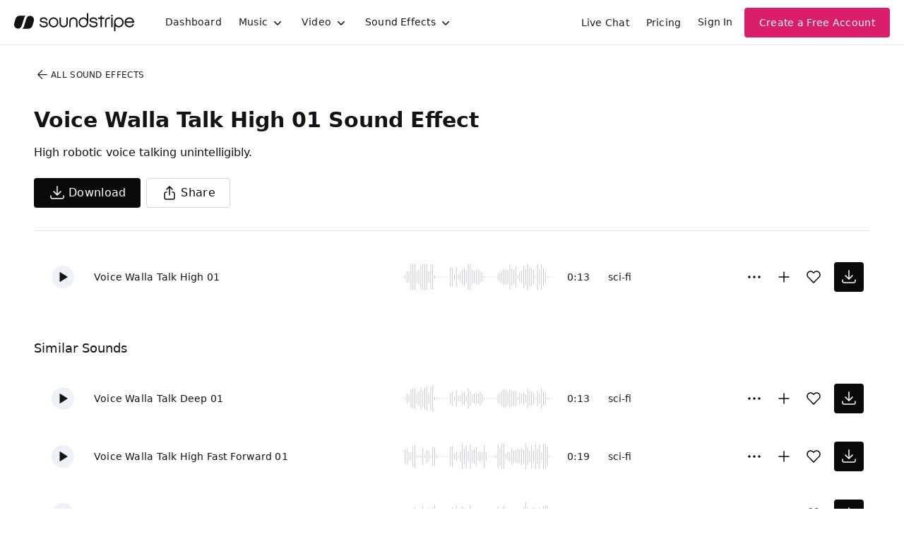

--- FILE ---
content_type: text/html
request_url: https://js.chargebee.com/assets/cbjs-2026.01.14-04.23/v2/master.html?site=soundstripe&env=production
body_size: -2386
content:
<!DOCTYPE html>
<html>
  <head>
    <meta charset="UTF-8">
    <title>Chargebee</title>
  <script nonce="NAF4wYR04JcP8XjR8j8CjYIR" type="text/javascript" src="https://js.chargebee.com/assets/cbjs-2026.01.14-04.23/v2/master-f28eff065c9e403ca1cc.js"></script><script nonce="NAF4wYR04JcP8XjR8j8CjYIR">window._hp_csp_nonce = "NAF4wYR04JcP8XjR8j8CjYIR"</script>
</head>
  <body>
  </body>
</html>

--- FILE ---
content_type: image/svg+xml
request_url: https://cdn.soundstripe.com/uploads/sound_effect/26874/waveform_base_SCI_FI_ROBOT_Android_Voice_Malfunction_04.svg?token=2083018715_9fc15a3dc393d505819df035b1032057fd6dbc855dd2c68f47aabb665eabfc96
body_size: 3160
content:
<svg xmlns="http://www.w3.org/2000/svg" xmlns:xlink="http://www.w3/org/1999/xlink" viewBox="0 0 225 38" preserveAspectRatio="none" width="100%" height="100%" fill="#C4C8CE"><g id="waveform-ef4a80c0-74c6-4d50-ad33-d9d616bf8e63"><rect x="0" y="18.5" width="1" height="1"/><rect x="3" y="9.0" width="1" height="20"/><rect x="6" y="3.5" width="1" height="31"/><rect x="9" y="9.0" width="1" height="20"/><rect x="12" y="12.0" width="1" height="14"/><rect x="15" y="13.0" width="1" height="12"/><rect x="18" y="13.5" width="1" height="11"/><rect x="21" y="13.5" width="1" height="11"/><rect x="24" y="13.5" width="1" height="11"/><rect x="27" y="15.5" width="1" height="7"/><rect x="30" y="15.0" width="1" height="8"/><rect x="33" y="17.5" width="1" height="3"/><rect x="36" y="12.5" width="1" height="13"/><rect x="39" y="13.5" width="1" height="11"/><rect x="42" y="14.5" width="1" height="9"/><rect x="45" y="17.5" width="1" height="3"/><rect x="48" y="18.5" width="1" height="1"/><rect x="51" y="18.5" width="1" height="1"/><rect x="54" y="18.5" width="1" height="1"/><rect x="57" y="18.5" width="1" height="1"/><rect x="60" y="18.5" width="1" height="1"/><rect x="63" y="18.5" width="1" height="1"/><rect x="66" y="18.5" width="1" height="1"/><rect x="69" y="18.5" width="1" height="1"/><rect x="72" y="18.5" width="1" height="1"/><rect x="75" y="18.5" width="1" height="1"/><rect x="78" y="18.5" width="1" height="1"/><rect x="81" y="10.0" width="1" height="18"/><rect x="84" y="1.5" width="1" height="35"/><rect x="87" y="5.0" width="1" height="28"/><rect x="90" y="6.5" width="1" height="25"/><rect x="93" y="8.5" width="1" height="21"/><rect x="96" y="9.0" width="1" height="20"/><rect x="99" y="11.5" width="1" height="15"/><rect x="102" y="12.0" width="1" height="14"/><rect x="105" y="12.5" width="1" height="13"/><rect x="108" y="12.5" width="1" height="13"/><rect x="111" y="11.5" width="1" height="15"/><rect x="114" y="13.5" width="1" height="11"/><rect x="117" y="12.5" width="1" height="13"/><rect x="120" y="12.5" width="1" height="13"/><rect x="123" y="15.0" width="1" height="8"/><rect x="126" y="17.0" width="1" height="4"/><rect x="129" y="18.0" width="1" height="2"/><rect x="132" y="18.5" width="1" height="1"/><rect x="135" y="18.5" width="1" height="1"/><rect x="138" y="18.5" width="1" height="1"/><rect x="141" y="18.5" width="1" height="1"/><rect x="144" y="18.5" width="1" height="1"/><rect x="147" y="18.5" width="1" height="1"/><rect x="150" y="18.5" width="1" height="1"/><rect x="153" y="18.5" width="1" height="1"/><rect x="156" y="18.5" width="1" height="1"/><rect x="159" y="18.5" width="1" height="1"/><rect x="162" y="18.5" width="1" height="1"/><rect x="165" y="11.5" width="1" height="15"/><rect x="168" y="3.0" width="1" height="32"/><rect x="171" y="8.0" width="1" height="22"/><rect x="174" y="6.5" width="1" height="25"/><rect x="177" y="10.5" width="1" height="17"/><rect x="180" y="11.5" width="1" height="15"/><rect x="183" y="13.0" width="1" height="12"/><rect x="186" y="13.5" width="1" height="11"/><rect x="189" y="15.0" width="1" height="8"/><rect x="192" y="15.5" width="1" height="7"/><rect x="195" y="16.0" width="1" height="6"/><rect x="198" y="16.0" width="1" height="6"/><rect x="201" y="13.0" width="1" height="12"/><rect x="204" y="13.5" width="1" height="11"/><rect x="207" y="15.5" width="1" height="7"/><rect x="210" y="17.5" width="1" height="3"/><rect x="213" y="18.5" width="1" height="1"/><rect x="216" y="18.5" width="1" height="1"/><rect x="219" y="18.5" width="1" height="1"/><rect x="222" y="18.5" width="1" height="1"/></g></svg>


--- FILE ---
content_type: image/svg+xml
request_url: https://cdn.soundstripe.com/uploads/sound_effect/26911/waveform_base_SCI_FI_ROBOT_Voice_Walla_Talk_High_01.svg?token=2083292922_301da4f05bcc41516ca4d83fca12468d67b951e17a63a647e4e5a9497b207ea0
body_size: 3155
content:
<svg xmlns="http://www.w3.org/2000/svg" xmlns:xlink="http://www.w3/org/1999/xlink" viewBox="0 0 225 38" preserveAspectRatio="none" width="100%" height="100%" fill="#C4C8CE"><g id="waveform-8031fb80-e50a-48df-9687-ec78f7618271"><rect x="0" y="17.0" width="1" height="4"/><rect x="3" y="11.5" width="1" height="15"/><rect x="6" y="12.0" width="1" height="14"/><rect x="9" y="1.5" width="1" height="35"/><rect x="12" y="2.0" width="1" height="34"/><rect x="15" y="1.5" width="1" height="35"/><rect x="18" y="10.5" width="1" height="17"/><rect x="21" y="9.0" width="1" height="20"/><rect x="24" y="2.5" width="1" height="33"/><rect x="27" y="1.5" width="1" height="35"/><rect x="30" y="1.5" width="1" height="35"/><rect x="33" y="1.5" width="1" height="35"/><rect x="36" y="11.5" width="1" height="15"/><rect x="39" y="2.5" width="1" height="33"/><rect x="42" y="2.0" width="1" height="34"/><rect x="45" y="17.0" width="1" height="4"/><rect x="48" y="18.0" width="1" height="2"/><rect x="51" y="18.5" width="1" height="1"/><rect x="54" y="18.5" width="1" height="1"/><rect x="57" y="18.5" width="1" height="1"/><rect x="60" y="18.5" width="1" height="1"/><rect x="63" y="18.5" width="1" height="1"/><rect x="66" y="18.5" width="1" height="1"/><rect x="69" y="6.0" width="1" height="26"/><rect x="72" y="6.0" width="1" height="26"/><rect x="75" y="15.5" width="1" height="7"/><rect x="78" y="5.5" width="1" height="27"/><rect x="81" y="16.0" width="1" height="6"/><rect x="84" y="13.0" width="1" height="12"/><rect x="87" y="8.5" width="1" height="21"/><rect x="90" y="6.5" width="1" height="25"/><rect x="93" y="10.5" width="1" height="17"/><rect x="96" y="1.5" width="1" height="35"/><rect x="99" y="1.5" width="1" height="35"/><rect x="102" y="9.5" width="1" height="19"/><rect x="105" y="11.0" width="1" height="16"/><rect x="108" y="9.5" width="1" height="19"/><rect x="111" y="8.5" width="1" height="21"/><rect x="114" y="11.0" width="1" height="16"/><rect x="117" y="13.5" width="1" height="11"/><rect x="120" y="18.0" width="1" height="2"/><rect x="123" y="18.5" width="1" height="1"/><rect x="126" y="18.5" width="1" height="1"/><rect x="129" y="18.5" width="1" height="1"/><rect x="132" y="18.5" width="1" height="1"/><rect x="135" y="18.5" width="1" height="1"/><rect x="138" y="18.5" width="1" height="1"/><rect x="141" y="14.5" width="1" height="9"/><rect x="144" y="12.5" width="1" height="13"/><rect x="147" y="10.5" width="1" height="17"/><rect x="150" y="9.0" width="1" height="20"/><rect x="153" y="9.5" width="1" height="19"/><rect x="156" y="9.5" width="1" height="19"/><rect x="159" y="2.5" width="1" height="33"/><rect x="162" y="7.5" width="1" height="23"/><rect x="165" y="9.5" width="1" height="19"/><rect x="168" y="5.0" width="1" height="28"/><rect x="171" y="17.0" width="1" height="4"/><rect x="174" y="12.0" width="1" height="14"/><rect x="177" y="10.5" width="1" height="17"/><rect x="180" y="4.0" width="1" height="30"/><rect x="183" y="8.0" width="1" height="22"/><rect x="186" y="1.5" width="1" height="35"/><rect x="189" y="6.0" width="1" height="26"/><rect x="192" y="7.0" width="1" height="24"/><rect x="195" y="9.5" width="1" height="19"/><rect x="198" y="17.5" width="1" height="3"/><rect x="201" y="1.5" width="1" height="35"/><rect x="204" y="9.0" width="1" height="20"/><rect x="207" y="2.0" width="1" height="34"/><rect x="210" y="8.0" width="1" height="22"/><rect x="213" y="12.0" width="1" height="14"/><rect x="216" y="17.5" width="1" height="3"/><rect x="219" y="18.5" width="1" height="1"/><rect x="222" y="18.5" width="1" height="1"/></g></svg>


--- FILE ---
content_type: image/svg+xml
request_url: https://cdn.soundstripe.com/uploads/sound_effect/26910/waveform_base_SCI_FI_ROBOT_Voice_Walla_Talk_Deep_Fast_Forward_01.svg?token=2083018716_276a4b497ba7c2fed5d42072dc67095ed7eec7619c78a7059e8efe93f731fde9
body_size: 3323
content:
<svg xmlns="http://www.w3.org/2000/svg" xmlns:xlink="http://www.w3/org/1999/xlink" viewBox="0 0 225 38" preserveAspectRatio="none" width="100%" height="100%" fill="#C4C8CE"><g id="waveform-08c63693-7d09-4011-b166-5fa26b7a6788"><rect x="0" y="14.0" width="1" height="10"/><rect x="3" y="13.5" width="1" height="11"/><rect x="6" y="15.0" width="1" height="8"/><rect x="9" y="14.5" width="1" height="9"/><rect x="12" y="11.0" width="1" height="16"/><rect x="15" y="10.0" width="1" height="18"/><rect x="18" y="17.0" width="1" height="4"/><rect x="21" y="18.5" width="1" height="1"/><rect x="24" y="17.0" width="1" height="4"/><rect x="27" y="7.5" width="1" height="23"/><rect x="30" y="17.5" width="1" height="3"/><rect x="33" y="12.5" width="1" height="13"/><rect x="36" y="10.5" width="1" height="17"/><rect x="39" y="17.5" width="1" height="3"/><rect x="42" y="10.0" width="1" height="18"/><rect x="45" y="6.5" width="1" height="25"/><rect x="48" y="15.5" width="1" height="7"/><rect x="51" y="18.0" width="1" height="2"/><rect x="54" y="18.5" width="1" height="1"/><rect x="57" y="18.5" width="1" height="1"/><rect x="60" y="18.5" width="1" height="1"/><rect x="63" y="18.5" width="1" height="1"/><rect x="66" y="18.5" width="1" height="1"/><rect x="69" y="13.0" width="1" height="12"/><rect x="72" y="9.5" width="1" height="19"/><rect x="75" y="13.5" width="1" height="11"/><rect x="78" y="7.0" width="1" height="24"/><rect x="81" y="16.0" width="1" height="6"/><rect x="84" y="15.0" width="1" height="8"/><rect x="87" y="8.0" width="1" height="22"/><rect x="90" y="10.5" width="1" height="17"/><rect x="93" y="11.0" width="1" height="16"/><rect x="96" y="11.5" width="1" height="15"/><rect x="99" y="6.0" width="1" height="26"/><rect x="102" y="14.5" width="1" height="9"/><rect x="105" y="15.0" width="1" height="8"/><rect x="108" y="13.0" width="1" height="12"/><rect x="111" y="15.5" width="1" height="7"/><rect x="114" y="14.5" width="1" height="9"/><rect x="117" y="12.0" width="1" height="14"/><rect x="120" y="11.5" width="1" height="15"/><rect x="123" y="12.0" width="1" height="14"/><rect x="126" y="18.0" width="1" height="2"/><rect x="129" y="18.5" width="1" height="1"/><rect x="132" y="18.5" width="1" height="1"/><rect x="135" y="18.5" width="1" height="1"/><rect x="138" y="18.0" width="1" height="2"/><rect x="141" y="8.5" width="1" height="21"/><rect x="144" y="13.5" width="1" height="11"/><rect x="147" y="10.5" width="1" height="17"/><rect x="150" y="7.5" width="1" height="23"/><rect x="153" y="16.5" width="1" height="5"/><rect x="156" y="16.0" width="1" height="6"/><rect x="159" y="15.5" width="1" height="7"/><rect x="162" y="12.0" width="1" height="14"/><rect x="165" y="11.5" width="1" height="15"/><rect x="168" y="13.0" width="1" height="12"/><rect x="171" y="12.5" width="1" height="13"/><rect x="174" y="12.5" width="1" height="13"/><rect x="177" y="12.5" width="1" height="13"/><rect x="180" y="10.0" width="1" height="18"/><rect x="183" y="1.5" width="1" height="35"/><rect x="186" y="9.0" width="1" height="20"/><rect x="189" y="13.5" width="1" height="11"/><rect x="192" y="10.5" width="1" height="17"/><rect x="195" y="10.0" width="1" height="18"/><rect x="198" y="10.5" width="1" height="17"/><rect x="201" y="11.5" width="1" height="15"/><rect x="204" y="10.0" width="1" height="18"/><rect x="207" y="15.0" width="1" height="8"/><rect x="210" y="8.5" width="1" height="21"/><rect x="213" y="6.5" width="1" height="25"/><rect x="216" y="7.0" width="1" height="24"/><rect x="219" y="17.5" width="1" height="3"/><rect x="222" y="18.5" width="1" height="1"/></g></svg>


--- FILE ---
content_type: image/svg+xml
request_url: https://cdn.soundstripe.com/uploads/sound_effect/26873/waveform_base_SCI_FI_ROBOT_Android_Voice_Malfunction_03.svg?token=2083018715_4eb22afc29bce81f0bbf8c043eb9972ffb5ca1a48f8461352fa53d5f00239533
body_size: 3154
content:
<svg xmlns="http://www.w3.org/2000/svg" xmlns:xlink="http://www.w3/org/1999/xlink" viewBox="0 0 225 38" preserveAspectRatio="none" width="100%" height="100%" fill="#C4C8CE"><g id="waveform-3c91de82-9ee9-4702-a60c-5bf1f3acb200"><rect x="0" y="18.5" width="1" height="1"/><rect x="3" y="8.0" width="1" height="22"/><rect x="6" y="2.5" width="1" height="33"/><rect x="9" y="6.5" width="1" height="25"/><rect x="12" y="12.5" width="1" height="13"/><rect x="15" y="9.5" width="1" height="19"/><rect x="18" y="8.5" width="1" height="21"/><rect x="21" y="15.0" width="1" height="8"/><rect x="24" y="12.0" width="1" height="14"/><rect x="27" y="5.0" width="1" height="28"/><rect x="30" y="6.5" width="1" height="25"/><rect x="33" y="13.0" width="1" height="12"/><rect x="36" y="10.0" width="1" height="18"/><rect x="39" y="6.0" width="1" height="26"/><rect x="42" y="10.0" width="1" height="18"/><rect x="45" y="2.0" width="1" height="34"/><rect x="48" y="9.0" width="1" height="20"/><rect x="51" y="12.0" width="1" height="14"/><rect x="54" y="18.0" width="1" height="2"/><rect x="57" y="18.5" width="1" height="1"/><rect x="60" y="18.5" width="1" height="1"/><rect x="63" y="18.5" width="1" height="1"/><rect x="66" y="18.5" width="1" height="1"/><rect x="69" y="18.5" width="1" height="1"/><rect x="72" y="18.5" width="1" height="1"/><rect x="75" y="18.5" width="1" height="1"/><rect x="78" y="7.0" width="1" height="24"/><rect x="81" y="1.5" width="1" height="35"/><rect x="84" y="1.5" width="1" height="35"/><rect x="87" y="1.5" width="1" height="35"/><rect x="90" y="4.5" width="1" height="29"/><rect x="93" y="2.5" width="1" height="33"/><rect x="96" y="3.5" width="1" height="31"/><rect x="99" y="13.0" width="1" height="12"/><rect x="102" y="1.5" width="1" height="35"/><rect x="105" y="1.5" width="1" height="35"/><rect x="108" y="1.5" width="1" height="35"/><rect x="111" y="7.0" width="1" height="24"/><rect x="114" y="1.5" width="1" height="35"/><rect x="117" y="1.5" width="1" height="35"/><rect x="120" y="2.0" width="1" height="34"/><rect x="123" y="1.5" width="1" height="35"/><rect x="126" y="1.5" width="1" height="35"/><rect x="129" y="6.0" width="1" height="26"/><rect x="132" y="17.0" width="1" height="4"/><rect x="135" y="18.5" width="1" height="1"/><rect x="138" y="18.5" width="1" height="1"/><rect x="141" y="18.5" width="1" height="1"/><rect x="144" y="18.5" width="1" height="1"/><rect x="147" y="18.5" width="1" height="1"/><rect x="150" y="18.5" width="1" height="1"/><rect x="153" y="18.5" width="1" height="1"/><rect x="156" y="18.5" width="1" height="1"/><rect x="159" y="9.0" width="1" height="20"/><rect x="162" y="1.5" width="1" height="35"/><rect x="165" y="1.5" width="1" height="35"/><rect x="168" y="1.5" width="1" height="35"/><rect x="171" y="2.5" width="1" height="33"/><rect x="174" y="2.0" width="1" height="34"/><rect x="177" y="3.5" width="1" height="31"/><rect x="180" y="15.0" width="1" height="8"/><rect x="183" y="2.5" width="1" height="33"/><rect x="186" y="1.5" width="1" height="35"/><rect x="189" y="1.5" width="1" height="35"/><rect x="192" y="5.5" width="1" height="27"/><rect x="195" y="1.5" width="1" height="35"/><rect x="198" y="1.5" width="1" height="35"/><rect x="201" y="1.5" width="1" height="35"/><rect x="204" y="1.5" width="1" height="35"/><rect x="207" y="1.5" width="1" height="35"/><rect x="210" y="3.5" width="1" height="31"/><rect x="213" y="17.5" width="1" height="3"/><rect x="216" y="18.5" width="1" height="1"/><rect x="219" y="18.5" width="1" height="1"/><rect x="222" y="18.5" width="1" height="1"/></g></svg>


--- FILE ---
content_type: image/svg+xml
request_url: https://cdn.soundstripe.com/uploads/sound_effect/26912/waveform_base_SCI_FI_ROBOT_Voice_Walla_Talk_High_Fast_Forward_01.svg?token=2083018716_6fcf40ac3f52cbad61c109ebbc1a0a6c978f53c054f714a1c15a45fecedd186e
body_size: 3164
content:
<svg xmlns="http://www.w3.org/2000/svg" xmlns:xlink="http://www.w3/org/1999/xlink" viewBox="0 0 225 38" preserveAspectRatio="none" width="100%" height="100%" fill="#C4C8CE"><g id="waveform-138b1f59-0d41-4335-8ef4-c8b592ee8557"><rect x="0" y="9.0" width="1" height="20"/><rect x="3" y="8.0" width="1" height="22"/><rect x="6" y="13.5" width="1" height="11"/><rect x="9" y="14.0" width="1" height="10"/><rect x="12" y="5.0" width="1" height="28"/><rect x="15" y="3.5" width="1" height="31"/><rect x="18" y="17.0" width="1" height="4"/><rect x="21" y="18.0" width="1" height="2"/><rect x="24" y="17.0" width="1" height="4"/><rect x="27" y="7.5" width="1" height="23"/><rect x="30" y="17.0" width="1" height="4"/><rect x="33" y="10.0" width="1" height="18"/><rect x="36" y="12.0" width="1" height="14"/><rect x="39" y="17.5" width="1" height="3"/><rect x="42" y="6.5" width="1" height="25"/><rect x="45" y="6.5" width="1" height="25"/><rect x="48" y="16.5" width="1" height="5"/><rect x="51" y="18.5" width="1" height="1"/><rect x="54" y="18.5" width="1" height="1"/><rect x="57" y="18.5" width="1" height="1"/><rect x="60" y="18.5" width="1" height="1"/><rect x="63" y="18.5" width="1" height="1"/><rect x="66" y="18.5" width="1" height="1"/><rect x="69" y="6.0" width="1" height="26"/><rect x="72" y="5.0" width="1" height="28"/><rect x="75" y="15.5" width="1" height="7"/><rect x="78" y="12.5" width="1" height="13"/><rect x="81" y="17.5" width="1" height="3"/><rect x="84" y="12.0" width="1" height="14"/><rect x="87" y="1.5" width="1" height="35"/><rect x="90" y="8.5" width="1" height="21"/><rect x="93" y="3.5" width="1" height="31"/><rect x="96" y="12.0" width="1" height="14"/><rect x="99" y="2.0" width="1" height="34"/><rect x="102" y="10.5" width="1" height="17"/><rect x="105" y="9.0" width="1" height="20"/><rect x="108" y="6.5" width="1" height="25"/><rect x="111" y="13.5" width="1" height="11"/><rect x="114" y="11.5" width="1" height="15"/><rect x="117" y="14.0" width="1" height="10"/><rect x="120" y="4.0" width="1" height="30"/><rect x="123" y="13.0" width="1" height="12"/><rect x="126" y="18.5" width="1" height="1"/><rect x="129" y="18.5" width="1" height="1"/><rect x="132" y="18.5" width="1" height="1"/><rect x="135" y="18.5" width="1" height="1"/><rect x="138" y="17.0" width="1" height="4"/><rect x="141" y="3.0" width="1" height="32"/><rect x="144" y="7.0" width="1" height="24"/><rect x="147" y="1.5" width="1" height="35"/><rect x="150" y="1.5" width="1" height="35"/><rect x="153" y="15.5" width="1" height="7"/><rect x="156" y="13.0" width="1" height="12"/><rect x="159" y="12.5" width="1" height="13"/><rect x="162" y="8.0" width="1" height="22"/><rect x="165" y="11.0" width="1" height="16"/><rect x="168" y="10.5" width="1" height="17"/><rect x="171" y="9.0" width="1" height="20"/><rect x="174" y="10.0" width="1" height="18"/><rect x="177" y="7.5" width="1" height="23"/><rect x="180" y="10.0" width="1" height="18"/><rect x="183" y="1.5" width="1" height="35"/><rect x="186" y="7.0" width="1" height="24"/><rect x="189" y="11.0" width="1" height="16"/><rect x="192" y="3.0" width="1" height="32"/><rect x="195" y="10.5" width="1" height="17"/><rect x="198" y="2.0" width="1" height="34"/><rect x="201" y="9.0" width="1" height="20"/><rect x="204" y="2.5" width="1" height="33"/><rect x="207" y="14.0" width="1" height="10"/><rect x="210" y="1.5" width="1" height="35"/><rect x="213" y="1.5" width="1" height="35"/><rect x="216" y="5.5" width="1" height="27"/><rect x="219" y="17.5" width="1" height="3"/><rect x="222" y="18.5" width="1" height="1"/></g></svg>


--- FILE ---
content_type: image/svg+xml
request_url: https://cdn.soundstripe.com/uploads/sound_effect/26909/waveform_base_SCI_FI_ROBOT_Voice_Walla_Talk_Deep_01.svg?token=2083018716_0e711d112020f0d7a32d413481ca0855ed5a9cb7a56789aa5b05fae43ab558a2
body_size: 3279
content:
<svg xmlns="http://www.w3.org/2000/svg" xmlns:xlink="http://www.w3/org/1999/xlink" viewBox="0 0 225 38" preserveAspectRatio="none" width="100%" height="100%" fill="#C4C8CE"><g id="waveform-378a6eff-bcf3-4991-871d-516b4a27e8e8"><rect x="0" y="18.0" width="1" height="2"/><rect x="3" y="12.0" width="1" height="14"/><rect x="6" y="14.0" width="1" height="10"/><rect x="9" y="6.5" width="1" height="25"/><rect x="12" y="6.0" width="1" height="26"/><rect x="15" y="5.0" width="1" height="28"/><rect x="18" y="11.0" width="1" height="16"/><rect x="21" y="9.0" width="1" height="20"/><rect x="24" y="4.5" width="1" height="29"/><rect x="27" y="8.5" width="1" height="21"/><rect x="30" y="5.0" width="1" height="28"/><rect x="33" y="2.5" width="1" height="33"/><rect x="36" y="11.5" width="1" height="15"/><rect x="39" y="3.5" width="1" height="31"/><rect x="42" y="1.5" width="1" height="35"/><rect x="45" y="16.5" width="1" height="5"/><rect x="48" y="18.0" width="1" height="2"/><rect x="51" y="18.5" width="1" height="1"/><rect x="54" y="18.5" width="1" height="1"/><rect x="57" y="18.5" width="1" height="1"/><rect x="60" y="18.5" width="1" height="1"/><rect x="63" y="18.5" width="1" height="1"/><rect x="66" y="18.5" width="1" height="1"/><rect x="69" y="11.5" width="1" height="15"/><rect x="72" y="9.0" width="1" height="20"/><rect x="75" y="16.0" width="1" height="6"/><rect x="78" y="7.5" width="1" height="23"/><rect x="81" y="15.5" width="1" height="7"/><rect x="84" y="15.0" width="1" height="8"/><rect x="87" y="10.5" width="1" height="17"/><rect x="90" y="10.0" width="1" height="18"/><rect x="93" y="15.0" width="1" height="8"/><rect x="96" y="5.5" width="1" height="27"/><rect x="99" y="9.0" width="1" height="20"/><rect x="102" y="14.0" width="1" height="10"/><rect x="105" y="12.0" width="1" height="14"/><rect x="108" y="11.0" width="1" height="16"/><rect x="111" y="11.5" width="1" height="15"/><rect x="114" y="9.5" width="1" height="19"/><rect x="117" y="13.0" width="1" height="12"/><rect x="120" y="17.5" width="1" height="3"/><rect x="123" y="18.5" width="1" height="1"/><rect x="126" y="18.5" width="1" height="1"/><rect x="129" y="18.5" width="1" height="1"/><rect x="132" y="18.5" width="1" height="1"/><rect x="135" y="18.5" width="1" height="1"/><rect x="138" y="18.5" width="1" height="1"/><rect x="141" y="13.0" width="1" height="12"/><rect x="144" y="11.5" width="1" height="15"/><rect x="147" y="8.5" width="1" height="21"/><rect x="150" y="6.5" width="1" height="25"/><rect x="153" y="7.5" width="1" height="23"/><rect x="156" y="10.0" width="1" height="18"/><rect x="159" y="6.5" width="1" height="25"/><rect x="162" y="8.0" width="1" height="22"/><rect x="165" y="9.0" width="1" height="20"/><rect x="168" y="8.5" width="1" height="21"/><rect x="171" y="17.0" width="1" height="4"/><rect x="174" y="11.5" width="1" height="15"/><rect x="177" y="13.0" width="1" height="12"/><rect x="180" y="11.0" width="1" height="16"/><rect x="183" y="13.5" width="1" height="11"/><rect x="186" y="5.5" width="1" height="27"/><rect x="189" y="9.5" width="1" height="19"/><rect x="192" y="9.0" width="1" height="20"/><rect x="195" y="12.0" width="1" height="14"/><rect x="198" y="17.5" width="1" height="3"/><rect x="201" y="8.5" width="1" height="21"/><rect x="204" y="11.5" width="1" height="15"/><rect x="207" y="5.0" width="1" height="28"/><rect x="210" y="9.0" width="1" height="20"/><rect x="213" y="11.0" width="1" height="16"/><rect x="216" y="17.5" width="1" height="3"/><rect x="219" y="18.0" width="1" height="2"/><rect x="222" y="18.5" width="1" height="1"/></g></svg>
